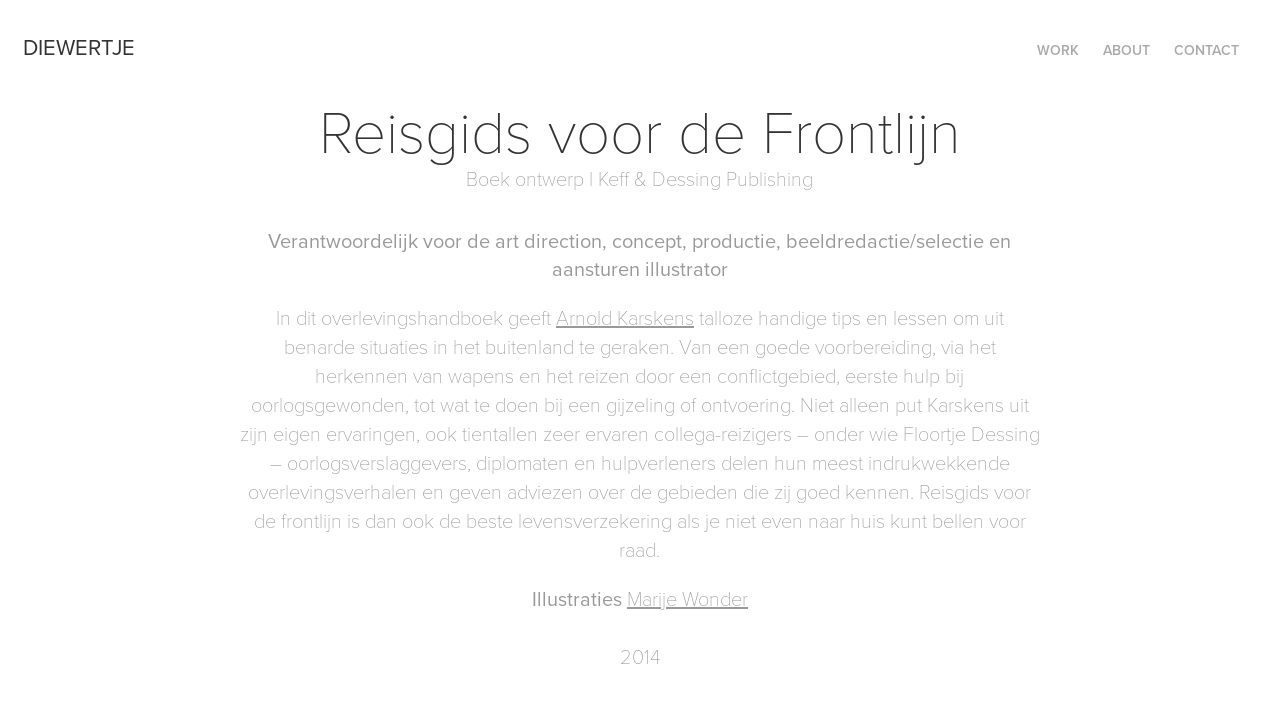

--- FILE ---
content_type: text/html; charset=utf-8
request_url: https://diewertje.com/reisgids-voor-de-frontlijn
body_size: 4318
content:
<!DOCTYPE HTML>
<html lang="en-US">
<head>
  <meta charset="UTF-8" />
  <meta name="viewport" content="width=device-width, initial-scale=1" />
      <meta name="description"  content="Boek ontwerp | Keff &amp; Dessing Publishing" />
      <meta name="twitter:card"  content="summary_large_image" />
      <meta name="twitter:site"  content="@AdobePortfolio" />
      <meta  property="og:title" content="Diewertje van Wering - Reisgids voor de Frontlijn" />
      <meta  property="og:description" content="Boek ontwerp | Keff &amp; Dessing Publishing" />
      <meta  property="og:image" content="https://cdn.myportfolio.com/7cf83726f910ef361817774b47c115be/9a18d98a-774a-4770-b271-816f48e73c6f_car_202x158.jpg?h=a9cc1896c233be035b058b8d6c55f5c2" />
      <link rel="icon" href="[data-uri]"  />
      <link rel="stylesheet" href="/dist/css/main.css" type="text/css" />
      <link rel="stylesheet" href="https://cdn.myportfolio.com/7cf83726f910ef361817774b47c115be/66179554e3c2309f16d8c82bb490a8411762869831.css?h=b19dc134ea93c498f2a640b332eb7b97" type="text/css" />
    <link rel="canonical" href="https://diewertje.com/reisgids-voor-de-frontlijn" />
      <title>Diewertje van Wering - Reisgids voor de Frontlijn</title>
    <script type="text/javascript" src="//use.typekit.net/ik/[base64].js?cb=35f77bfb8b50944859ea3d3804e7194e7a3173fb" async onload="
    try {
      window.Typekit.load();
    } catch (e) {
      console.warn('Typekit not loaded.');
    }
    "></script>
</head>
  <body class="transition-enabled">  <div class='page-background-video page-background-video-with-panel'>
  </div>
  <div class="js-responsive-nav">
    <div class="responsive-nav has-social">
      <div class="close-responsive-click-area js-close-responsive-nav">
        <div class="close-responsive-button"></div>
      </div>
          <div class="nav-container">
            <nav data-hover-hint="nav">
                <div class="gallery-title"><a href="/work" >Work</a></div>
                <div class="gallery-title"><a href="/about" >About</a></div>
      <div class="page-title">
        <a href="/contact" >Contact</a>
      </div>
                <div class="social pf-nav-social" data-hover-hint="navSocialIcons">
                  <ul>
                  </ul>
                </div>
            </nav>
          </div>
    </div>
  </div>
  <div class="site-wrap cfix js-site-wrap">
    <div class="site-container">
      <div class="site-content e2e-site-content">
        <header class="site-header">
          <div class="logo-container">
              <div class="logo-wrap" data-hover-hint="logo">
                    <div class="logo e2e-site-logo-text logo-text  ">
    <a href="/work" class="preserve-whitespace">Diewertje</a>

</div>
              </div>
  <div class="hamburger-click-area js-hamburger">
    <div class="hamburger">
      <i></i>
      <i></i>
      <i></i>
    </div>
  </div>
          </div>
              <div class="nav-container">
                <nav data-hover-hint="nav">
                <div class="gallery-title"><a href="/work" >Work</a></div>
                <div class="gallery-title"><a href="/about" >About</a></div>
      <div class="page-title">
        <a href="/contact" >Contact</a>
      </div>
                    <div class="social pf-nav-social" data-hover-hint="navSocialIcons">
                      <ul>
                      </ul>
                    </div>
                </nav>
              </div>
        </header>
        <main>
  <div class="page-container" data-context="page.page.container" data-hover-hint="pageContainer">
    <section class="page standard-modules">
        <header class="page-header content" data-context="pages" data-identity="id:p5b1fd7417248e37a07592c355b2d4eb30d501c956f91cb395143e" data-hover-hint="pageHeader" data-hover-hint-id="p5b1fd7417248e37a07592c355b2d4eb30d501c956f91cb395143e">
            <h1 class="title preserve-whitespace e2e-site-logo-text">Reisgids voor de Frontlijn</h1>
            <p class="description">Boek ontwerp | Keff &amp; Dessing Publishing</p>
        </header>
      <div class="page-content js-page-content" data-context="pages" data-identity="id:p5b1fd7417248e37a07592c355b2d4eb30d501c956f91cb395143e">
        <div id="project-canvas" class="js-project-modules modules content">
          <div id="project-modules">
              
              
              
              
              
              <div class="project-module module text project-module-text align- js-project-module e2e-site-project-module-text" style="padding-top: 0px;
padding-bottom: 0px;
">
  <div class="rich-text js-text-editable module-text"><div style="text-align:center;"><span style="font-family:vcsm; font-weight:400;">Verantwoordelijk voor de art direction, concept, productie, beeldredactie/selectie en aansturen illustrator</span></div><div style="text-align:center;"><span style="font-family:vcsm; font-weight:100;">In dit overlevingshandboek geeft <a href="https://thekarskenstimes.com/" target="_blank">Arnold Karskens</a> talloze handige tips en lessen om uit benarde situaties in het buitenland te geraken. Van een goede voorbereiding, via het herkennen van wapens en het reizen door een conflictgebied, eerste hulp bij oorlogsgewonden, tot wat te doen bij een gijzeling of ontvoering. Niet alleen put Karskens uit zijn eigen ervaringen, ook tientallen zeer ervaren collega-reizigers – onder wie Floortje Dessing – oorlogsverslaggevers, diplomaten en hulpverleners delen hun meest indrukwekkende overlevingsverhalen en geven adviezen over de gebieden die zij goed kennen. Reisgids voor de frontlijn is dan ook de beste levensverzekering als je niet even naar huis kunt bellen voor raad.</span></div><div style="text-align:center;"><span style="font-family:vcsm; font-weight:400;">Illustraties</span><span style="font-family:vcsm; font-weight:100;"> <a href="https://www.wonderwerk.net/portfolio/" target="_blank"><span class="underline">Marije Wonder</span></a><br><br>2014</span><br></div></div>
</div>

              
              
              
              
              
              <div class="project-module module image project-module-image js-js-project-module" >

  

  
     <div class="js-lightbox" data-src="https://cdn.myportfolio.com/7cf83726f910ef361817774b47c115be/3f9f713a-c251-4806-8776-038eacdf6b1b.jpg?h=dff3da06be7a7c8bb7b578346a72fcac">
           <img
             class="js-lazy e2e-site-project-module-image"
             src="[data-uri]"
             data-src="https://cdn.myportfolio.com/7cf83726f910ef361817774b47c115be/3f9f713a-c251-4806-8776-038eacdf6b1b_rw_3840.jpg?h=84ad072acf004bdcb524cf2814f8651f"
             data-srcset="https://cdn.myportfolio.com/7cf83726f910ef361817774b47c115be/3f9f713a-c251-4806-8776-038eacdf6b1b_rw_600.jpg?h=b24371ad893e263ef50a81d552a08e17 600w,https://cdn.myportfolio.com/7cf83726f910ef361817774b47c115be/3f9f713a-c251-4806-8776-038eacdf6b1b_rw_1200.jpg?h=7a650ec70185cfb4eb0333556ddb2725 1200w,https://cdn.myportfolio.com/7cf83726f910ef361817774b47c115be/3f9f713a-c251-4806-8776-038eacdf6b1b_rw_1920.jpg?h=a322c5d8ef0d8c95bf06f5309a786a6a 1920w,https://cdn.myportfolio.com/7cf83726f910ef361817774b47c115be/3f9f713a-c251-4806-8776-038eacdf6b1b_rw_3840.jpg?h=84ad072acf004bdcb524cf2814f8651f 3840w,"
             data-sizes="(max-width: 3840px) 100vw, 3840px"
             width="3840"
             height="0"
             style="padding-bottom: 70.67%; background: rgba(0, 0, 0, 0.03)"
             
           >
     </div>
  

</div>

              
              
              
              
              
              
              
              
              
              <div class="project-module module image project-module-image js-js-project-module" >

  

  
     <div class="js-lightbox" data-src="https://cdn.myportfolio.com/7cf83726f910ef361817774b47c115be/044a11f4-e0f3-4930-85f7-b7044d2e142b.jpg?h=a4b870a3bcef52c9923f43d2820a7bdd">
           <img
             class="js-lazy e2e-site-project-module-image"
             src="[data-uri]"
             data-src="https://cdn.myportfolio.com/7cf83726f910ef361817774b47c115be/044a11f4-e0f3-4930-85f7-b7044d2e142b_rw_3840.jpg?h=df3f52f8c25cbcebbc8e42e8e0b8d4a0"
             data-srcset="https://cdn.myportfolio.com/7cf83726f910ef361817774b47c115be/044a11f4-e0f3-4930-85f7-b7044d2e142b_rw_600.jpg?h=c4479d03edcaf6a527bb6c89f1ad9a10 600w,https://cdn.myportfolio.com/7cf83726f910ef361817774b47c115be/044a11f4-e0f3-4930-85f7-b7044d2e142b_rw_1200.jpg?h=05c29c30dff1f110749ac6b934235a86 1200w,https://cdn.myportfolio.com/7cf83726f910ef361817774b47c115be/044a11f4-e0f3-4930-85f7-b7044d2e142b_rw_1920.jpg?h=a2f740abe6fcd27bec2b696186569e48 1920w,https://cdn.myportfolio.com/7cf83726f910ef361817774b47c115be/044a11f4-e0f3-4930-85f7-b7044d2e142b_rw_3840.jpg?h=df3f52f8c25cbcebbc8e42e8e0b8d4a0 3840w,"
             data-sizes="(max-width: 3840px) 100vw, 3840px"
             width="3840"
             height="0"
             style="padding-bottom: 70.67%; background: rgba(0, 0, 0, 0.03)"
             
           >
     </div>
  

</div>

              
              
              
              
              
              
              
              
              
              <div class="project-module module image project-module-image js-js-project-module" >

  

  
     <div class="js-lightbox" data-src="https://cdn.myportfolio.com/7cf83726f910ef361817774b47c115be/0c5b60cd-ce6c-400e-b678-19cf29c01ca1.jpg?h=bb30c74881de14fdfc577abbe5f6e970">
           <img
             class="js-lazy e2e-site-project-module-image"
             src="[data-uri]"
             data-src="https://cdn.myportfolio.com/7cf83726f910ef361817774b47c115be/0c5b60cd-ce6c-400e-b678-19cf29c01ca1_rw_3840.jpg?h=3447cb40aa94a443a7da5d390a244536"
             data-srcset="https://cdn.myportfolio.com/7cf83726f910ef361817774b47c115be/0c5b60cd-ce6c-400e-b678-19cf29c01ca1_rw_600.jpg?h=d38c316209bd8948b06b1c74703f334f 600w,https://cdn.myportfolio.com/7cf83726f910ef361817774b47c115be/0c5b60cd-ce6c-400e-b678-19cf29c01ca1_rw_1200.jpg?h=f54ac16814edc2167bf77fbf2c1dc1eb 1200w,https://cdn.myportfolio.com/7cf83726f910ef361817774b47c115be/0c5b60cd-ce6c-400e-b678-19cf29c01ca1_rw_1920.jpg?h=b05296482c5ea0c9a38b30890b8d651a 1920w,https://cdn.myportfolio.com/7cf83726f910ef361817774b47c115be/0c5b60cd-ce6c-400e-b678-19cf29c01ca1_rw_3840.jpg?h=3447cb40aa94a443a7da5d390a244536 3840w,"
             data-sizes="(max-width: 3840px) 100vw, 3840px"
             width="3840"
             height="0"
             style="padding-bottom: 70.67%; background: rgba(0, 0, 0, 0.03)"
             
           >
     </div>
  

</div>

              
              
              
              
              
              
              
              
              
              <div class="project-module module image project-module-image js-js-project-module"  style="padding-top: 0px;
padding-bottom: 0px;
">

  

  
     <div class="js-lightbox" data-src="https://cdn.myportfolio.com/7cf83726f910ef361817774b47c115be/6de88ecf-0be3-426f-bc9d-a078b515dca7.jpg?h=c71788802a6a17e88e546ecc79fe3d03">
           <img
             class="js-lazy e2e-site-project-module-image"
             src="[data-uri]"
             data-src="https://cdn.myportfolio.com/7cf83726f910ef361817774b47c115be/6de88ecf-0be3-426f-bc9d-a078b515dca7_rw_3840.jpg?h=fc4cd50d65309c788e89694224827817"
             data-srcset="https://cdn.myportfolio.com/7cf83726f910ef361817774b47c115be/6de88ecf-0be3-426f-bc9d-a078b515dca7_rw_600.jpg?h=9eec8d33d222e5344b01afe51ed64485 600w,https://cdn.myportfolio.com/7cf83726f910ef361817774b47c115be/6de88ecf-0be3-426f-bc9d-a078b515dca7_rw_1200.jpg?h=10ab68d7c02d2a6cae69cbeb746cf1f3 1200w,https://cdn.myportfolio.com/7cf83726f910ef361817774b47c115be/6de88ecf-0be3-426f-bc9d-a078b515dca7_rw_1920.jpg?h=cde8ba83bea5c479ae4dab4e2336d613 1920w,https://cdn.myportfolio.com/7cf83726f910ef361817774b47c115be/6de88ecf-0be3-426f-bc9d-a078b515dca7_rw_3840.jpg?h=fc4cd50d65309c788e89694224827817 3840w,"
             data-sizes="(max-width: 3840px) 100vw, 3840px"
             width="3840"
             height="0"
             style="padding-bottom: 70.67%; background: rgba(0, 0, 0, 0.03)"
             
           >
     </div>
  

</div>

              
              
              
              
              
              
              
              
              
              <div class="project-module module image project-module-image js-js-project-module"  style="padding-top: 0px;
padding-bottom: 0px;
">

  

  
     <div class="js-lightbox" data-src="https://cdn.myportfolio.com/7cf83726f910ef361817774b47c115be/1801f3de-53ee-4d39-a8a6-ffe4687a1205.jpg?h=b5a46cb219cab7d8652376d3b26cc2fa">
           <img
             class="js-lazy e2e-site-project-module-image"
             src="[data-uri]"
             data-src="https://cdn.myportfolio.com/7cf83726f910ef361817774b47c115be/1801f3de-53ee-4d39-a8a6-ffe4687a1205_rw_3840.jpg?h=063ea5caf2d1e1977b873a7c1b998460"
             data-srcset="https://cdn.myportfolio.com/7cf83726f910ef361817774b47c115be/1801f3de-53ee-4d39-a8a6-ffe4687a1205_rw_600.jpg?h=ffb095ea34f1a5af15b59983b795cc48 600w,https://cdn.myportfolio.com/7cf83726f910ef361817774b47c115be/1801f3de-53ee-4d39-a8a6-ffe4687a1205_rw_1200.jpg?h=a2d0095280b2fa6b395fe9a194f68034 1200w,https://cdn.myportfolio.com/7cf83726f910ef361817774b47c115be/1801f3de-53ee-4d39-a8a6-ffe4687a1205_rw_1920.jpg?h=04d6149fdaf7f854f8a0721fd4f1c2df 1920w,https://cdn.myportfolio.com/7cf83726f910ef361817774b47c115be/1801f3de-53ee-4d39-a8a6-ffe4687a1205_rw_3840.jpg?h=063ea5caf2d1e1977b873a7c1b998460 3840w,"
             data-sizes="(max-width: 3840px) 100vw, 3840px"
             width="3840"
             height="0"
             style="padding-bottom: 70.67%; background: rgba(0, 0, 0, 0.03)"
             
           >
     </div>
  

</div>

              
              
              
              
              
              
              
              
          </div>
        </div>
      </div>
    </section>
        <section class="back-to-top" data-hover-hint="backToTop">
          <a href="#"><span class="arrow">&uarr;</span><span class="preserve-whitespace">Back to Top</span></a>
        </section>
        <a class="back-to-top-fixed js-back-to-top back-to-top-fixed-with-panel" data-hover-hint="backToTop" data-hover-hint-placement="top-start" href="#">
          <svg version="1.1" id="Layer_1" xmlns="http://www.w3.org/2000/svg" xmlns:xlink="http://www.w3.org/1999/xlink" x="0px" y="0px"
           viewBox="0 0 26 26" style="enable-background:new 0 0 26 26;" xml:space="preserve" class="icon icon-back-to-top">
          <g>
            <path d="M13.8,1.3L21.6,9c0.1,0.1,0.1,0.3,0.2,0.4c0.1,0.1,0.1,0.3,0.1,0.4s0,0.3-0.1,0.4c-0.1,0.1-0.1,0.3-0.3,0.4
              c-0.1,0.1-0.2,0.2-0.4,0.3c-0.2,0.1-0.3,0.1-0.4,0.1c-0.1,0-0.3,0-0.4-0.1c-0.2-0.1-0.3-0.2-0.4-0.3L14.2,5l0,19.1
              c0,0.2-0.1,0.3-0.1,0.5c0,0.1-0.1,0.3-0.3,0.4c-0.1,0.1-0.2,0.2-0.4,0.3c-0.1,0.1-0.3,0.1-0.5,0.1c-0.1,0-0.3,0-0.4-0.1
              c-0.1-0.1-0.3-0.1-0.4-0.3c-0.1-0.1-0.2-0.2-0.3-0.4c-0.1-0.1-0.1-0.3-0.1-0.5l0-19.1l-5.7,5.7C6,10.8,5.8,10.9,5.7,11
              c-0.1,0.1-0.3,0.1-0.4,0.1c-0.2,0-0.3,0-0.4-0.1c-0.1-0.1-0.3-0.2-0.4-0.3c-0.1-0.1-0.1-0.2-0.2-0.4C4.1,10.2,4,10.1,4.1,9.9
              c0-0.1,0-0.3,0.1-0.4c0-0.1,0.1-0.3,0.3-0.4l7.7-7.8c0.1,0,0.2-0.1,0.2-0.1c0,0,0.1-0.1,0.2-0.1c0.1,0,0.2,0,0.2-0.1
              c0.1,0,0.1,0,0.2,0c0,0,0.1,0,0.2,0c0.1,0,0.2,0,0.2,0.1c0.1,0,0.1,0.1,0.2,0.1C13.7,1.2,13.8,1.2,13.8,1.3z"/>
          </g>
          </svg>
        </a>
  </div>
              <footer class="site-footer" data-hover-hint="footer">
                <div class="footer-text">
                  Powered by <a href="http://portfolio.adobe.com" target="_blank">Adobe Portfolio</a>
                </div>
              </footer>
        </main>
      </div>
    </div>
  </div>
</body>
<script type="text/javascript">
  // fix for Safari's back/forward cache
  window.onpageshow = function(e) {
    if (e.persisted) { window.location.reload(); }
  };
</script>
  <script type="text/javascript">var __config__ = {"page_id":"p5b1fd7417248e37a07592c355b2d4eb30d501c956f91cb395143e","theme":{"name":"geometric"},"pageTransition":true,"linkTransition":true,"disableDownload":false,"localizedValidationMessages":{"required":"This field is required","Email":"This field must be a valid email address"},"lightbox":{"enabled":true,"color":{"opacity":0.94,"hex":"#fff"}},"cookie_banner":{"enabled":false}};</script>
  <script type="text/javascript" src="/site/translations?cb=35f77bfb8b50944859ea3d3804e7194e7a3173fb"></script>
  <script type="text/javascript" src="/dist/js/main.js?cb=35f77bfb8b50944859ea3d3804e7194e7a3173fb"></script>
</html>
